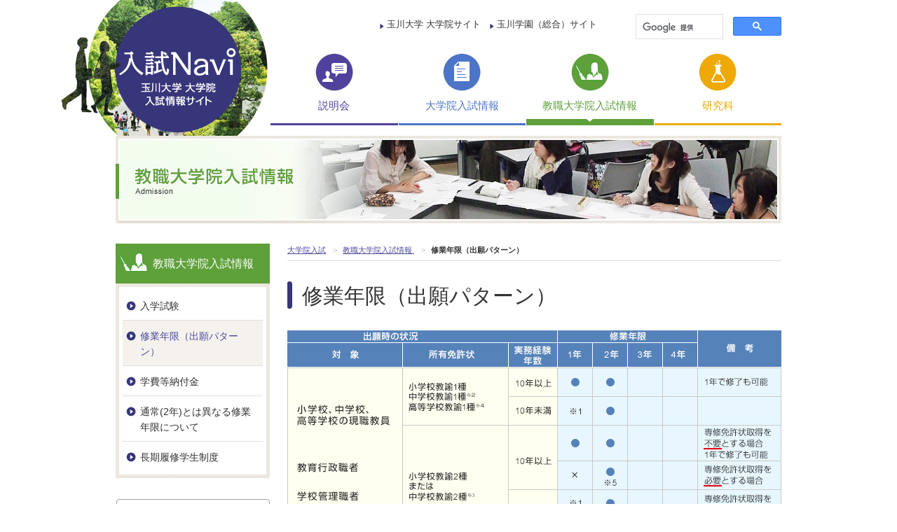

--- FILE ---
content_type: text/html
request_url: https://www.tamagawa.jp/gra_admission/daigakuin_examination/pattern.html
body_size: 5832
content:
<!DOCTYPE html>
<html lang="ja">
<head>
<meta charset="UTF-8">
<meta name="keywords" content="玉川学園,玉川大学,玉川,大学,大学院,文学研究科,農学研究科,工学研究科,マネジメント研究科,教育学研究科,教職大学院,脳情報研究科,入試">
<meta name="description" content="修業年限（出願パターン）をご紹介します。玉川大学大学院の入試情報サイト。玉川大学院の入学希望者、受験を検討されている方向けに入試情報を掲載しています。">
<meta name="viewport" content="width=device-width, initial-scale=1.0">
<title>修業年限（出願パターン）｜教職大学院入試情報｜玉川大学院入試情報サイト 入試Navi</title>
<link rel="stylesheet" href="/common/css/master.css" media="screen,print">
<!--[if lte IE 8]><link rel="stylesheet" href="/common/css/ie.css" media="screen,print"><![endif]-->
<script src="//ajax.googleapis.com/ajax/libs/jquery/1.8.2/jquery.min.js"></script>
<script>window.jQuery || document.write('<script src="/common/js/jquery.js"><\/script>')</script>
<script src="/common/js/run.js"></script>
<!-- Google Tag Manager -->
<script>(function(w,d,s,l,i){w[l]=w[l]||[];w[l].push({'gtm.start':
new Date().getTime(),event:'gtm.js'});var f=d.getElementsByTagName(s)[0],
j=d.createElement(s),dl=l!='dataLayer'?'&l='+l:'';j.async=true;j.src=
'https://www.googletagmanager.com/gtm.js?id='+i+dl;f.parentNode.insertBefore(j,f);
})(window,document,'script','dataLayer','GTM-WV8HL88');</script>
<!-- End Google Tag Manager -->
</head>
<body class="gra_admission">
<!-- Google Tag Manager (noscript) -->
<noscript><iframe src="https://www.googletagmanager.com/ns.html?id=GTM-WV8HL88"
height="0" width="0" style="display:none;visibility:hidden"></iframe></noscript>
<!-- End Google Tag Manager (noscript) -->
<!-- ======================== ヘッダーここから =================================== -->
<div class="admission-header" role="banner">
<div class="header-inner">
<p class="site-logo"><a href="/gra_admission/"><img src="/gra_admission/common/images/logo-tamagawa-gra_admission.png" alt="入試Navi 玉川大学 入試情報サイト"></a></p>
<div class="header-content">
<div id="hook-header-admission" class="admission-nav">
<p id="hook-header-nav-btn" class="nav-control"><a href="#">メニュー</a></p>
<div id="hook-header-nav-group" class="nav-group">
<div class="search" role="search">
<form action="/search/" method="get">
<script async src="https://cse.google.com/cse.js?cx=0d43fa5af171d78f4"></script>
<div class="gcse-searchbox-only"></div>
</form>
</div>
<ul class="nav-utility">
<li><a href="/">玉川学園（総合）サイト</a></li>
<li><a href="/graduate/">玉川大学 大学院サイト</a></li>
</ul>
<nav class="admission-nav-global">
<ul class="admission-nav-global-menu" id="hook-nav-global">
<li class="gra-info"><a href="/gra_admission/info/"><span>説明会</span></a></li>
<li class="gra-examination"><a href="/gra_admission/examination/"><span>大学院入試情報</span></a></li>
<li class="gra-daigakuin_examination"><a href="/gra_admission/daigakuin_examination/"><span>教職大学院入試情報</span></a></li>
<li class="gra-esearch"><a href="/graduate/introduction/list/"><span>研究科</span></a></li>
</ul>
<!-- nav-global --></nav>
<!-- admission-nav-group --></div>
<!-- admission-nav --></div>
<!-- header-content --></div>
<!-- header-inner --></div>
<!-- admission-header --></div>
<!-- ======================== ヘッダーここまで =================================== -->
<div class="contents">
<div class="contents-inner">
<div class="contents-body">
<div class="page-header">
<p class="categories-visual"><img src="/gra_admission/daigakuin_examination/images/index-hd-01.jpg" alt="教職大学院入試情報 Graduate School of Education Admission"></p>
<div class="breadcrumb">
<ol>
<li itemscope itemtype="http://data-vocabulary.org/Breadcrumb"><a href="/gra_admission/" itemprop="url"><span itemprop="title">大学院入試</span></a><span class="breadcrumb-arrow">&gt;</span></li>
<li itemscope itemtype="http://data-vocabulary.org/Breadcrumb">
<a href="/gra_admission/daigakuin_examination/" itemprop="url">
<span itemprop="title">教職大学院入試情報</span>
</a><span class="breadcrumb-arrow">&gt;</span></li>
<li><em>修業年限（出願パターン）</em></li>
</ol>
</div>
<!-- page-header --></div>
<!-- ======================== メインエリアここから =================== -->
<div class="main" role="main">
<div class="main-inner">
<h1 class="hdg-l1-01">修業年限（出願パターン）</h1>
<div class="lyt-cols">
<div class="col"><img src="/gra_admission/daigakuin_examination/images/pattern-img-05.png" alt="表：修業パターン" /></div>
</div>
<p>この表は所有免許状と同一校種、同一教科の専修免許状を取得することを前提としています。上記以外のパターン（所有免許状と他教科の専修免許状取得等）で出願する場合は、事前に入試課（TEL:042-739-8181）までお問い合わせください。</p>
<ul class="list-notice-number">
<li><span class="number">1</span>実務経験年数が概ね10年に達する際には、1年での修了が可能な場合があります。<br>詳細は入試課（TEL:042-739-8181）までお問い合わせください。</li>
<li><span class="number">2</span>中学校教諭1種免許状の教科は、国語、社会、数学、理科、音楽、美術、保健体育、保健、技術、家庭、英語です。</li>
<li><span class="number">3</span>中学校教諭2種免許状の教科は、国語、社会、数学、理科、音楽、美術、保健体育、英語です。</li>
<li><span class="number">4</span>高等学校教諭1種免許状の教科は、国語、地理歴史、公民、数学、理科、音楽、美術、工芸、保健体育、保健、家庭、情報、農業、工業、英語です。</li>
<li><span class="number">5</span>専修免許状の取得を目指す場合は、1種免許状の所有が条件になります。1種免許状を所有していない場合は、科目等履修生として学部の開講科目を主に受講することになります。この場合、別途科目等履修料・在籍料を徴収します。 <br>なお、1種免許状の取得にあたっては、個人の既修得単位や科目によって<span style="text-decoration: underline;">修業年限がここに示すものと異なる場合があります。</span>このため、<em>1種免許状を本学教職大学院で取得しようとする場合は、出願前に必ず本学教学部授業運営課で事前指導を受けてください。<br>詳細は「<a href="/gra_admission/daigakuin_examination/test.html#anchor-01">2025年度 科目等履修生募集要項（教職大学院生用）</a>」を参照してください。<br></em></li>
<li><span class="number">6</span>出願時に5年プログラムの専攻を希望し、入学前のウインターセッションでの先取履修による単位の取得状況等を踏まえ、専攻を許可された場合には、1年で修了することができます。出願前に必ず担当教員による事前指導を受けてください。</li>
</ul>
<ul class="list-notice-02">
<li>「小学校、中学校、高等学校現職教員」には、現在は小学校、中学校、高等学校教員ではないが、過去に小学校、中学校、高等学校での教職実務経験年数が概ね10年以上ある方も含まれます。</li>
<li>「教職実務経験年数」とは、1種または2種の免許状を有し、専任教員として小学校、中学校、高等学校あるいは教育行政で勤務した年数です。</li>
<li>個人の状況により1年の修業年限を希望することができます。<br>詳細は「<a href="/gra_admission/daigakuin_examination/system02.html">通常（2年）とは異なる修業年限について</a>」を参照してください。</li>
<li>個人の状況により修業年限が3年または4年必要な場合、または何らかの理由により通常（2年）の課程を長期（3年または4年）にわたり履修を希望する場合は、「<a href="/gra_admission/daigakuin_examination/system02.html">通常（2年）とは異なる修業年限について</a>」を参照してください。</li>
</ul>
<ul class="list-link-right">
<li><a href="/gra_admission/daigakuin_examination/system02.html">通常（2年）とは異なる修業年限についてはこちら</a></li>
<li><a href="/gra_admission/daigakuin_examination/system.html">長期履修学生制度はこちら</a></li>
</ul>
<!-- main-inner --></div>
<!-- ======================== ソーシャルボタンここから =================== -->
<div class="block-social">
<div class="fb-btn"><div class="fb-like" data-send="false" data-layout="button_count" data-show-faces="false"></div></div>
<div class="twitter-btn"><a href="https://twitter.com/share" class="twitter-share-button" data-dnt="true">Tweet</a></div>
<div class="line-it-button" data-lang="ja" data-type="share-b" style="display: none;"></div>
<div id="fb-root"></div>
</div>
<!-- ======================== ソーシャルボタンここまで =================== -->
<p class="nav-top"><a href="#top">ページトップへ戻る</a></p>
<!-- main --></div>
<!-- ======================== メインエリアここまで =================== -->
<!-- ======================== サブコンテンツここから =================== -->
<div class="sub">
<h2 class="sub-hdg-admission gra-daigakuin_examination"><span>教職大学院入試情報</span></h2>
<div class="admission-nav-local-wrap">
<ul id="hook-nav-local" class="admission-nav-local">
<li><a href="/gra_admission/daigakuin_examination/test.html">入学試験</a></li>
<li><a href="/gra_admission/daigakuin_examination/pattern.html">修業年限（出願パターン）</a></li>
<li><a href="/gra_admission/daigakuin_examination/payment.html">学費等納付金</a></li>
<li><a href="/gra_admission/daigakuin_examination/system02.html">通常(2年)とは異なる修業年限について</a></li>
<li><a href="/gra_admission/daigakuin_examination/system.html">長期履修学生制度</a></li>
</ul>
</div>
<div class="aside">
<div class="sub-related">
<p class="btn-large"><a href="/gra_admission/request/">デジタルパンフレット<br>・願書請求</a></p>
<p class="btn-large"><a href="/gra_admission/info/">進学説明会・個別相談</a></p>
</div>
<!-- aside --></div>
<!-- sub --></div>
<!-- ======================== サブコンテンツここまで =================== -->
<!-- contents-body --></div>
<!-- ======================== scopeここから =================== -->
<div class="scope-area hook-scope-area">
<div class="scope-area-inner">
<div class="scope-contents">
<p class="logo-scope"><img src="/common/images/logo-scope.png" alt="TAMAGAWA SCOPE" width="124" height="46"></p>
<p class="text-scope">玉川学園をもっとよく知るためのスペシャルサイト</p>
<p class="btn-arrow btn-scope"><a href="/scope/">すべて見る</a></p>
</div>
<div class="scope-carousel">
<div class="scope-carousel-inner">
<ul class="scope-carousel-list">
<li><a href="/scope/list/detail_4243.html"><img src="/scope/assets_c/2015/03/14s-thumb-146xauto-6733.jpg" alt=""><span class="text">未来の農業のかたち</span></a></li>
<li><a href="/scope/list/detail_4241.html"><img src="/scope/assets_c/2015/03/6s-thumb-146xauto-6719.jpg" alt=""><span class="text">一歩踏み出す勇気</span></a></li>
<li><a href="/scope/list/detail_4240.html"><img src="/scope/assets_c/2015/03/10s-thumb-146xauto-6725.jpg" alt=""><span class="text">充実した教員養成</span></a></li>
<li><a href="/scope/list/detail_4239.html"><img src="/scope/assets_c/2016/10/detail_-4239-img-02-thumb-146xauto-9760.jpg" alt=""><span class="text">より良い未来を創り出す</span></a></li>
<li><a href="/scope/list/detail_4237.html"><img src="/scope/assets_c/2015/03/9s-thumb-146xauto-6723.jpg" alt=""><span class="text">玉川が初、社会に貢献</span></a></li>
</ul>
</div>
</div>
</div>
</div>

<!-- ======================== scopeここまで =================== -->
<!-- ======================== 玉川ブランドここから =================== -->
<p class="brand"><a href="/introduction/brand/"><img class="brand-logo" alt="" src="/common/images/logo-brand-01.png"><img width="113" height="36" class="brand-text" alt="TAMAGAWA BRAND" src="/common/images/txt-brand-01.png"></a></p>
<!-- ======================== 玉川ブランドここまで =================== -->
<!-- contents-inner --></div>
<!-- contents --></div>
<!-- ======================== フッターここから =================== -->
<div class="footer" role="contentinfo">
<div class="footer-related-links toggle-box is-close">
<div id="hook-toggle" class="toggle-header">
<p class="toggle-hdg">玉川学園 関連サイト</p>
<a href="#" class="toggle-btn">開く</a>
</div>
<div class="toggle-content">
<ul>
<li><a href="/">総合サイト</a></li>
<li><a href="/academy/">玉川学園[幼小中高]</a></li>
<li>
<ul>
<li><a href="/university/">玉川大学</a></li>
<li><a href="/graduate/">大学院</a></li>
<li><a href="/correspondence/">通信教育</a></li>
</ul>
</li>
<li><a href="/research/">研究所</a></li>
</ul>
<!-- footer-inner --></div>
<!-- footer-related-links --></div>

<div class="footer-inner">
<div class="footer-connect">
<p class="footer-logo"><img src="/common/images/logo-footer-university.png" alt="玉川大学" width="162" height="60"></p>
<p>〒194-8610 東京都町田市玉川学園6-1-1<br>
Tel：042-739-8111（代表）</p>
</div>
<ul class="footer-nav-utility-01">
<li><a href="/campus/map/access/">アクセス</a></li>
<li><a href="/campus/map/">キャンパスマップ</a></li>
<li><a href="/gra_admission/sitemap/">サイトマップ</a></li>
<li><a href="/contact/">お問い合わせ</a></li>
</ul>
<ul class="footer-nav-utility-02">
<li><a href="/privacy/">個人情報保護</a></li>
<li><a href="/copyright/">著作権・リンク</a></li>
<li><a href="/aboutsite/">このサイトについて</a></li>
</ul>
<p class="copyright">Copyright(C) Tamagawa Academy &amp; University 1996-<span id="newDate"></span> All Right Reserved.</p>
<!-- footer-inner --></div>
<!-- footer --></div>
<!-- ======================== フッターここまで =================== -->
<!-- ======================== ログ解析用タグここから =================================== -->
<script>
  var _gaq = _gaq || [];
  _gaq.push(['_setAccount', 'UA-16477784-1']);
  _gaq.push(['_trackPageview']);

  (function() {
    var ga = document.createElement('script'); ga.type = 'text/javascript'; ga.async = true;
    ga.src = ('https:' == document.location.protocol ? 'https://ssl' : 'http://www') + '.google-analytics.com/ga.js';
    var s = document.getElementsByTagName('script')[0]; s.parentNode.insertBefore(ga, s);
  })();

</script>
<!-- ======================== ログ解析用タグここまで =================================== -->
<!-- ======================== ソーシャル用javascriptここから =================================== -->
<script>
(function(doc, script) {
    window.___gcfg = {
        lang: 'ja',
        parsetags: 'onload'
    };
    var js,
        fjs = doc.getElementsByTagName(script)[0],
        add = function(url, id) {
            if (doc.getElementById(id)) {return;}
            js = doc.createElement(script);
            js.src = url;
            id && (js.id = id);
            js.async = true;
            js.type = 'text/javascript';
            fjs.parentNode.insertBefore(js, fjs);
        };

    // google+
    add('https://apis.google.com/js/plusone.js');
    // Facebook
    add('//connect.facebook.net/ja_JP/sdk.js#xfbml=1&version=v2.0', 'facebook-jssdk');
    // Twitter
    add('//platform.twitter.com/widgets.js', 'twitter-wjs');
}(document, 'script'));
</script>

<script src="https://d.line-scdn.net/r/web/social-plugin/js/thirdparty/loader.min.js" async="async" defer="defer"></script>
<script type="text/javascript">LineIt.loadButton();</script>
<!-- ======================== ソーシャル用javascriptここまで =================================== -->
</body>
</html>
